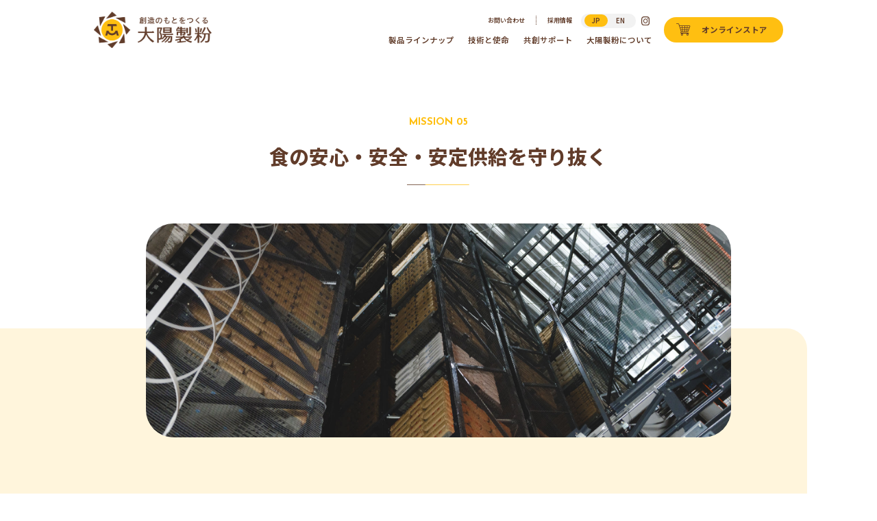

--- FILE ---
content_type: text/html
request_url: https://www.taiyomil.com/tech_mission/mission05.html
body_size: 4744
content:
<!DOCTYPE html>
<html lang="ja">
	<head prefix="og:http://ogp.me/ns#">
		<!-- Google tag (gtag.js) -->
		<script async src="https://www.googletagmanager.com/gtag/js?id=G-97WZZLFTV1"></script>
		<script>
			window.dataLayer = window.dataLayer || [];
			function gtag(){dataLayer.push(arguments);}
			gtag('js', new Date());

			gtag('config', 'G-97WZZLFTV1');
		</script>
		<meta charset="utf-8">
		<meta name="viewport" content="width=device-width,initial-scale=1.0">
		<title>食の安心・安全・安定供給を守り抜く │ 大陽製粉</title>
		<meta name="author" content="大陽製粉"/>
		<meta name="description"  content="大陽製粉は、麺用、パン・菓子用、福岡県産小麦、ドイツ産ライ麦をロール製法、石臼製法でお届けします。">
		<meta name="keywords" content="福岡,大陽製粉,小ロット,麺,パン・菓子,ドイツ産ライ麦,石臼">
		<meta name="robots" content="follow,index" />
		<!-- Facebook and Twitter integration -->
		<meta property="og:type" content="article"/>
		<meta property="og:title" content="食の安心・安全・安定供給を守り抜く │ 大陽製粉"/>
		<meta property="og:image" content="https://www.taiyomil.com/img/ogp/image.jpg"/>
		<meta property="og:url" content="https://www.taiyomil.com/tech_mission/mission05.html"/>
		<meta property="og:site_name" content="大陽製粉"/>
		<meta property="og:description" content="大陽製粉は、麺用、パン・菓子用、福岡県産小麦、ドイツ産ライ麦をロール製法、石臼製法でお届けします。"/>
		<meta name="twitter:title" content="食の安心・安全・安定供給を守り抜く │ 大陽製粉" />
		<meta name="twitter:image" content="https://www.taiyomil.com/img/ogp/image.jpg" />
		<meta name="twitter:url" content="https://www.taiyomil.com/tech_mission/mission05.html" />
		<meta name="twitter:card" content="summary" />
		<meta name="format-detection" content="telephone=no">
		<link rel="canonical" href="https://www.taiyomil.com/tech_mission/mission05.html">
		<link rel="shortcut icon" type="image/vnd.microsoft.icon" href="../favicon.ico">
		<link rel="apple-touch-icon" type="image/png" href="../apple-touch-icon-180x180.png">
		<link rel="icon" type="image/png" href="../icon-192x192.png">
		<link rel="icon" type="image/png" href="../android-chrome-192x192.png">
		<link rel="stylesheet" type="text/css" href="../css/bootstrap.min.css">
		<link rel="stylesheet" type="text/css" href="../css/common.css">
		<link rel="stylesheet" type="text/css" href="../css/contents_common.css">
		<link rel="stylesheet" type="text/css" href="../css/tech_mission/mission05.css">
		<script src="../js/analytics_ua.js"></script>
	</head>
	<body>
		<header>
			<section id="header">
        <div class="sp-gv d-flex align-items-center">
					<div class="container-fluid">
						<div class="row">
							<div class="col-lg-10 offset-lg-1">
								<div class="container-fluid">
									<div class="row">
										<div class="col-lg-3 d-flex justify-content-start align-items-center">
											<div class="sp-logo"><a href="../index.html"><img src="../img/logo.png" class="img-fluid" alt="大陽製粉ロゴ"></a></div>
										</div>
										<div class="col-lg-9 d-flex justify-content-end align-items-center">
											<div class="openbtn1"><span></span><span></span><span></span></div>
											<nav id="g-nav">
												<div class="d-none d-lg-block d-lg-flex justify-content-end align-items-center header-contact-btn-mini">
													<div>
														<ul>
															<li><a href="../contact/index.html">お問い合わせ</a></li>
															<li><a href="../recruit/index.html">採用情報</a></li>
														</ul>
													</div>
													<div class="d-flex lang-btn-box">
														<div class="lang-btn-box-on">JP</div>
														<div class="lang-btn-box-off"><a href="../en/index.html">EN</a></div>
													</div>
													<div class="insta-icon">
														<a href="https://www.instagram.com/taiyomil_official/" target="_blank" class="opa"><img src="../img/ico_insta.svg" alt="大陽製粉Instagramアカウント"></a>
													</div>
												</div>
												<div id="g-nav-list">
													<ul>
														<li class="d-block d-lg-none"><a href="../index.html">トップページ</a></li>
														<li><a href="../lineup/index.html">製品ラインナップ</a></li>
														<li><a href="../tech_mission/index.html">技術と使命</a></li>
														<li><a href="../support/index.html">共創サポート</a></li>
														<li><a href="../aboutus/index.html">大陽製粉について</a></li>
													</ul>
													<div class="container-fluid mb-3 d-block d-lg-none">
														<div class="row mt-5 mb-4">
															<div class="col text-center p-0">
																<div class="toggle-os">
																	<a href="https://taiyoseifun.com/" class="btn" target="_blank"><img src="../img/common/toggle-os.png" class="img-fluid" alt="オンラインストア"></a>
																</div>
															</div>
															<div class="col text-center p-0">
																<div class="toggle-contact">
																	<a href="../contact/index.html" class="btn"><img src="../img/common/toggle-contact.png" class="img-fluid" alt="お問い合わせ"></a>
																</div>
															</div>
														</div>
														<div class="row">
															<div class="col-12 p-0">
																<div class="toggle-submenu">
																	<h5 class="enlink">
																		<a href="../en/index.html">
																			<span class="icon-angle-right"></span>English
																		</a>
																	</h5>
																</div>
															</div>
															<div class="col-12 p-0">
																<div class="toggle-submenu">
																	<h5>
																		福岡市中央区那の津4丁目2番22号<br>
																		TEL：092-713-1771 ／ FAX:092-781-2527
																	</h5>
																</div>
															</div>
															<div class="col-12 p-0 text-center">
																<div class="insta-icon">
																	<a href="https://www.instagram.com/taiyomil_official/" target="_blank"><img src="../img/ico_insta.svg" width="25px" alt="大陽製粉Instagramアカウント"></a>
																</div>
															</div>
														</div>
													</div>
												</div>
											</nav>
											<div class="header-contact-btn">
												<a href="../contact/index.html" class="btn btn-yellow-head bgskew02"><div>お問い合わせ</div></a>
											</div>
											<div class="d-none d-lg-block">
												<a href="https://taiyoseifun.com/" target="_blank" class="btn btn-yellow-head bgskew02"><div style="padding-left:2rem;"><span class="icon-cart"></span>オンラインストア</div></a>
											</div>
										</div>
									</div>
								</div>
							</div>
						</div>
					</div>
        </div>        
      </section>
		</header>
		<main>
			<section>
				<div class="container-fluid">
					<div class="row">
						<div class="col-lg-8 offset-lg-2">
							<div class="title text-center">
								<h1>
									<div>MISSION 05</div>
									食の安心・安全・安定供給を<br class="d-block d-md-none">守り抜く
									<div class="mt-3"><img src="../img/common/title-line.png" class="img-fluid"></div>
								</h1>
							</div>
						</div>
					</div>
				</div>
			</section>
			<section class="my-element-l">
				<div class="container-fluid pb-5">
					<div class="row">
						<div class="col-12 offset-0 col-lg-8 offset-lg-2 px-4 p-lg-0">
							<img src="../img/tech_mission/mission05/main.jpg" alt="食の安心・安全・安定供給を守り抜く" class="d-none d-md-block img-fluid main-img">
							<img src="../img/tech_mission/mission05/main_sp.jpg" alt="食の安心・安全・安定供給を守り抜く" class="d-block d-md-none img-fluid main-img">
						</div>
						<div class="col-11 offset-0 col-lg-6 offset-lg-3 p-lg-0 intro-con">
							<div class="container-fluid">
								<div class="row">
									<div class="col-lg-6 d-flex align-items-center">
										<div class="mb-5 mb-lg-0">
											穀物製品は主食のひとつであり、安全な食品を安定供給することによって人々の食生活を守ることが私たちの責任。<br>
											世界情勢や自然災害などの影響があっても、必ず製品をお届けできるよう私たちはさまざまな努力を重ねて使命を果たしていきます。
										</div>
									</div>
									<div class="col-lg-6">
										<img src="../img/tech_mission/mission05/soko.jpg" alt="食の安心・安全・安定供給を守り抜く" class="img-fluid br30">
									</div>
								</div>
							</div>
						</div>
						<div class="col-11 col-lg-8 offset-lg-2 p-lg-0" style="margin-bottom:4rem;">
							<div class="whitebox">
								<div class="container-fluid">
									<div class="row">
										<div class="col-12 offset-0 col-lg-10 offset-lg-1 p-lg-0">
											<div class="midashi-h2"><h2>「品質重視」が、大陽製粉の文化。</h2></div>
										</div>
										<div class="col-12 offset-0 col-lg-4 offset-lg-1 mb-3 mb-lg-0">
											<img src="../img/tech_mission/mission05/img01.jpg" class="img-fluid br30">
										</div>
										<div class="col-12 offset-0 col-lg-6 d-flex align-items-center">
											<div>
												自然の恵みを受けて育つ麦たちは、気候や運搬時の環境によって大きな影響を受け品質がブレやすいことが課題のひとつ。<br>
												そこで私たちは、<span class="wavy-line">原料ごとに別々に製粉して、良い部分だけを取り出し使いやすい粉になるよう独自のブレンド</span>を行っています。
											</div>
										</div>
									</div>
								</div>
							</div>
						</div>
						<div class="col-11 col-lg-8 offset-lg-2 p-lg-0" style="margin-bottom:4rem;">
							<div class="whitebox">
								<div class="container-fluid">
									<div class="row">
										<div class="col-12 offset-0 col-lg-10 offset-lg-1 p-lg-0">
											<div class="midashi-h2"><h2>薬剤を使わない、熱による害虫駆除。</h2></div>
										</div>
										<div class="col-12 offset-0 col-lg-6 offset-lg-1">
											カラダに入るものだからこそ、私たちはより安全性にこだわって「<span class="wavy-line">ターモノックス」による熱駆除システム</span>を採用しています。<span class="wavy-line">薬剤を全く使用せず</span>、50〜55℃の熱で成虫から幼虫・卵に至るまで駆除しています。<br>
											※ターモノックスは環境意識の高いドイツで生まれ、EU諸国で効果を実証されているシステムです。
										</div>
										<div class="col-12 offset-0 col-lg-4 text-center">
											<img src="../img/tech_mission/mission05/img02.png" class="img-fluid on-border-img">
										</div>
									</div>
								</div>
							</div>
						</div>
						<div class="col-11 col-lg-8 offset-lg-2 p-lg-0">
							<div class="whitebox">
								<div class="container-fluid">
									<div class="row">
										<div class="col-12 offset-0 col-lg-10 offset-lg-1 p-lg-0">
											<div class="midashi-h2"><h2>小麦粉の品質・食味・鮮度をキープ。</h2></div>
										</div>
										<div class="col-12 offset-0 col-lg-6 offset-lg-1">
											袋詰めされた製品はAGV（無人搬送車）で倉庫内へ自動搬送しています。倉庫内では、世界納入実績NO.1を誇る穀物冷却装置「グラニフリガー&reg;」によって<span class="wavy-line">室温・湿度を保つとともに、陽圧を保って過乾燥や結露を防止し、製品の品質の高さを保って</span>います。<br>
											また、倉庫屋根全面に太陽光発電用パネルを設置することにより<br>
											<span class="wavy-line">冷却効率のアップ</span>と省エネ化に取り組んでいます（2024年度末 完成予定）。
										</div>
										<div class="col-12 offset-0 col-lg-4 text-center">
											<img src="../img/tech_mission/mission05/img03.png" class="img-fluid on-border-img">
										</div>
									</div>
								</div>
							</div>
						</div>
					</div>
				</div>
			</section>
			<section class="my-element-r s-category">
				<div class="container-fluid py-5">
					<div class="row">
						<div class="col-11 offset-1 col-lg-8 offset-lg-2 p-0">
							<div class="container-fluid">
								<div class="row">
									<div class="col-lg-12">
										<h2>CONTENTS <span>関連コンテンツ</span></h2>
									</div>
									<div class="col-6 col-md-3 px-2 px-lg-4 s-category-box">
										<a href="../tech_mission/mission01.html" class="opa">
											<div class="anime"><span class="mask"><img src="../img/tech_mission/mission-thumb01.jpg" alt="健康ニーズに応える、多彩な製粉技術" class="img-fluid"></span></div>
											<p>
												健康ニーズに応える、<br>
												多彩な製粉技術
											</p>
										</a>
									</div>
									<div class="col-6 col-md-3 px-2 px-lg-4 s-category-box">
										<a href="../tech_mission/mission02.html" class="opa">
											<div class="anime"><span class="mask"><img src="../img/tech_mission/mission-thumb02.jpg" alt="製粉発祥の地、福岡の伝統を活かす" class="img-fluid"></span></div>
											<p>
												製粉発祥の地、<br>
												福岡の伝統を活かす
											</p>
										</a>
									</div>
									<div class="col-6 col-md-3 px-2 px-lg-4 s-category-box">
										<a href="../tech_mission/mission03.html" class="opa">
											<div class="anime"><span class="mask"><img src="../img/tech_mission/mission-thumb03.jpg" alt="アジアの食文化に新しい感動を届ける" class="img-fluid"></span></div>
											<p>
												アジアの食文化に<br>
												新しい感動を届ける
											</p>
										</a>
									</div>
									<div class="col-6 col-md-3 px-2 px-lg-4 s-category-box">
										<a href="../tech_mission/mission04.html" class="opa">
											<div class="anime"><span class="mask"><img src="../img/tech_mission/mission-thumb04.jpg" alt="製品の副産物を活かし、九州の畜産等を支える" class="img-fluid"></span></div>
											<p>
												製品の副産物を活かし、<br>
												九州の畜産等を支える
											</p>
										</a>
									</div>
								</div>
							</div>
						</div>
					</div>
				</div>
			</section>
		</main>
		<footer>
			<section class="footer-upper">
				<div class="container-fluid">
					<div class="row footer-upper-box">
						<div class="col-lg-6 text-center d-flex justify-content-center align-items-center footer-upper-btn p-0 fub-os">
							<a href="https://taiyoseifun.com/" target="_blank" class="bgskew-fu h-100 w-100 d-flex justify-content-center">
								<div>
									九州の穀倉地から食卓へ
									<h2>ONLINE STORE</h2>
								</div>
							</a>
						</div>
						<div class="col-lg-6 text-center d-flex justify-content-center align-items-center footer-upper-btn p-0 fub-r">
							<a href="../recruit/index.html" class="bgskew-fu h-100 w-100 d-flex justify-content-center">
								<div>
									食を支える人になる
									<h2>RECRUIT</h2>
								</div>
							</a>
						</div>
					</div>
				</div>
			</section>
			<section class="foot-contact-box">
				<div class="container-fluid">
					<div class="row">
						<div class="col-lg-8 offset-lg-2">
							<div class="container-fluid f-contact-set">
								<div class="row">
									<div class="col-lg-8 foot-contact-title">
										<h2>CONTACT</h2>
										<h3>お問い合わせ</h3>
										お見積り、オーダーメイドのお問い合わせなど<br>
										お気軽にお問い合わせください。
									</div>
									<div class="col-lg-4 foot-phone-no">
										<h2><span>TEL</span> 092-713-1771</h2>
										<a href="../contact/index.html" class="btn btn-block foot-contact-btn bgskew">
											<div>
												<h3>Contact form</h3>
												お問い合わせフォーム
											</div>
										</a>
									</div>
								</div>
							</div>
							<div class="container-fluid f-sitemap-set">
								<div class="row">
									<div class="col-lg-6 mb-5">
										<img src="../img/logo.png" class="img-fluid w-50 mb-3" alt="大陽製粉ロゴ">
										<div class="d-flex align-items-center">
											<div class="mr-3">
												<h5>
													福岡市中央区那の津4丁目2番22号<br>
													TEL：092-713-1771 ／ FAX:092-781-2527
												</h5>
											</div>
											<div class="insta-icon">
												<a href="https://www.instagram.com/taiyomil_official/" target="_blank" class="opa"><img src="../img/ico_insta.svg" alt="大陽製粉Instagramアカウント"></a>
											</div>
										</div>
									</div>
									<div class="col-lg-6">
										<div class="container-fluid">
											<div class="row">
												<div class="col-md-6 col-xl">
													<div class="mb-4">
														<h3><a href="../lineup/index.html">製品ラインナップ</a></h3>
														<ul>
															<li><a href="../lineup/noodles.html">麺用粉</a></li>
															<li><a href="../lineup/bread.html">パン・菓子用粉</a></li>
															<li><a href="../lineup/fukuoka.html">福岡県産小麦</a></li>
															<li><a href="../lineup/rye.html">ライ麦粉・大麦粉</a></li>
														</ul>
													</div>
													<div class="mb-4">
														<h3><a href="../tech_mission/index.html">技術と使命</a></h3>
													</div>
												</div>
												<div class="col-md-6 col-xl">
													<div class="mb-4">
														<h3><a href="../support/index.html">共創サポート</a></h3>
													</div>
													<div class="mb-4">
														<h3><a href="../aboutus/index.html">大陽製粉について</a></h3>
														<ul>
															<li><a href="../aboutus/message.html">代表メッセージ</a></li>
															<li><a href="../aboutus/philosophy.html">経営理念</a></li>
															<li><a href="../aboutus/company.html">会社概要</a></li>
															<li><a href="../aboutus/business.html">事業紹介</a></li>
															<li><a href="../aboutus/csr.html">CSR方針・行動規範</a></li>
														</ul>
													</div>
												</div>
												<div class="col-md-6 col-xl">
													<div class="mb-4">
														<h3><a href="https://taiyoseifun.com/" target="_blank">オンラインストア</a></h3>
													</div>
													<div class="mb-4">
														<h3><a href="../recruit/index.html">採用情報</a></h3>
													</div>
													<div class="mb-4">
														<h3><a href="../contact/index.html">お問い合わせ</a></h3>
													</div>
													<div>
														<h4><a href="../privacy/index.html">プライバシーポリシー</a></h4>
													</div>
												</div>
											</div>
										</div>
									</div>
								</div>
							</div>
						</div>
					</div>
				</div>
			</section>
			<section class="f-banner">
				<div class="container">
					<div class="row">
						<div class="col-md-5 offset-md-1 mb-3 mb-lg-0 text-center">
							<a href="https://www.silo.jp/" target="_blank" class="opa"><img src="../img/index/banner01.png" class="img-fluid" alt="株式会社サンエー"></a>
						</div>
						<div class="col-md-5 text-center">
							<a href="https://www.sonnen.jp/" target="_blank" class="opa"><img src="../img/index/banner02.png" class="img-fluid" alt="焼きたて工房　ゾンネンブルーメ"></a>
						</div>
					</div>
				</div>
			</section>
			<section class="copy">
				Copyright&copy; TAIYO FLOUR MILLING Co., Ltd. <br class="d-block d-lg-none">All rights reserved.
			</section>
		</footer>
		<script src="https://ajax.googleapis.com/ajax/libs/jquery/3.2.1/jquery.min.js"></script>
		<script src="../js/bootstrap.min.js"></script>
		<script src="https://cdn.jsdelivr.net/npm/swiper@8/swiper-bundle.min.js"></script>
		<script src="../js/script.js"></script>
	</body>
</html>

--- FILE ---
content_type: text/css
request_url: https://www.taiyomil.com/css/common.css
body_size: 4084
content:
@charset "UTF-8";

body {
  visibility: hidden;
 }

 video {
  filter: drop-shadow(0 0 0 transparent);
}

 .insta-icon {
  margin-left:0.5rem;
 }

 .insta-icon img {
  width:1vw;
 }
 
 .wf-active body {
  visibility: visible;
 }

body {
  font-family: 'Josefin Sans', sans-serif;
  font-family: 'Noto Sans JP', sans-serif;
  color:#613c2a;
  line-height:200%;
  font-size:16px;
}

.title h1 {
  font-weight:800;
  font-size:1.8rem;
  margin-bottom:3rem;
}

.title h1 div {
  margin-bottom:1.5rem;
  font-size:0.9rem;
  color:#ffbf11;
  font-family: 'Josefin Sans', sans-serif;
  font-weight:700;
}

.btn-yellow {
  font-weight:600;
  background-color:#ffbf11;
  text-align:center;
  color:#613c2a;
  padding:0.8rem 3rem;
  border-radius:30px;
  font-size:0.8rem;
}

.btn-yellow-head {
  font-weight:700;
  background-color:#ffbf11;
  text-align:center;
  color:#613c2a;
  padding:0.8vw 1.8vw;
  border-radius:30px;
  font-size:0.9vw;
  position: relative;
  overflow: hidden;
    /*ボタンの形状*/
  text-decoration: none;
  display: inline-block;
  border: 0px solid #613c2a;/* ボーダーの色と太さ */
    text-align: center;
    outline: none;
    /*アニメーションの指定*/   
    transition: ease .2s;
}

#header.HeightMin .btn-yellow-head {
  padding:0.8vw 1.2vw;
  font-size:0.8vw;
}

.btn-yellow-head div {
  position: relative;
	z-index: 3;/*z-indexの数値をあげて文字を背景よりも手前に表示*/
	color:#613c2a;
}

.btn-yellow-head:hover div {
  color:#ffbf11;
  font-weight:700;
}

.btn-yellow-en {
  font-weight:700;
  background-color:#ffbf11;
  text-align:center;
  color:#613c2a;
  padding:0.8rem 3rem;
  border-radius:30px;
  font-size:0.8rem;
  position: relative;
  overflow: hidden;
    /*ボタンの形状*/
  text-decoration: none;
  display: inline-block;
  border: 0px solid #613c2a;/* ボーダーの色と太さ */
    text-align: center;
    outline: none;
    /*アニメーションの指定*/   
    transition: ease .2s;
}

.btn-outline {
  font-weight:700;
  text-align:center;
  color:#613c2a;
  padding:0.7rem 4rem;
  border-radius:30px;
  font-size:0.8rem;
  position: relative;
  overflow: hidden;
    /*ボタンの形状*/
  text-decoration: none;
  display: inline-block;
  border: 2px solid #613c2a;/* ボーダーの色と太さ */
  text-align: center;
  outline: none;
  /*アニメーションの指定*/   
  transition: ease .2s;
}

.btn-outline:after {
  position:absolute;
  top: 50%;
  left: 95%;
  transform: translate(-95%, -50%);
  -webkit-transform: translate(-95%, -50%);
  -ms-transform: translate(-95%, -50%);
  content: ">";
}

.btn-outline:hover:after {
  color:#ffbf11;
}

.eng {
  font-family: 'Josefin Sans', sans-serif;
}

.btn-yellow-en div,
.btn-outline div {
  position: relative;
	z-index: 3;/*z-indexの数値をあげて文字を背景よりも手前に表示*/
	color:#613c2a;
}

.btn-yellow-en:hover div,
.btn-outline:hover div {
  color:#ffbf11;
  font-weight:700;
}


.title h2 {
  font-weight:600;
  font-size:1.3rem;
  margin-bottom:4rem;
}

.footer-upper {
  background-color:#ccc;
  height:420px;
  color:#fff;
  font-weight:200;
  font-size:1.1rem;
}

.footer-upper h2 {
  color:#fff;
  margin-top:0.7rem;
  font-family: 'Josefin Sans', sans-serif;
  font-size:2.4rem;
  font-weight:700;
}

.footer-upper a {
  color:#fff;
}

.footer-upper h2 {
  border-bottom:1px dotted #fff;
}

.footer-upper a:hover {
  text-decoration:none;
}

.copy {
  text-align:center;
  font-family: 'Josefin Sans', sans-serif;
  background-color:#ffbf11;
  font-size:0.8rem;
  padding:1.5rem 0;
  color:#613c2a;
  font-weight:600;
  margin-top:4rem;
}

a {
  color:#613c2a;
}

a:hover{
  color:#613c2a;
}

.f-sitemap-set h3{
  font-weight:600;
  font-size:1rem;
}

.f-sitemap-set h4{
  font-weight:600;
  font-size:0.8rem;
}

.f-sitemap-set h5 {
  font-size:0.8rem;
  font-weight:600;
  line-height:170%;
  margin-bottom:0;
  padding-bottom:0;
}

.f-sitemap-set li {
  font-size:0.8rem;
  list-style:none;
}

.f-sitemap-set li::before {
  content: "─";
  padding-right: 5px;
}

footer ul {
  padding-inline-start:0rem;
}

.f-contact-set {
  padding:7rem 0 5rem 0;
}

.f-sitemap-set {
  border-top:1px solid #ffbf11;
  padding-top:5rem;
}

.foot-contact-btn {
  text-align:center;
  color:#fff;
  background-color:#613c2a;
  border-radius:40px;
  padding:1.1vw 0;
  font-size:0.6rem;

   /*アニメーションの起点とするためrelativeを指定*/
   position: relative;
   overflow: hidden;
     /*ボタンの形状*/
   text-decoration: none;
   display: inline-block;
   border: 0px solid #613c2a;/* ボーダーの色と太さ */
     text-align: center;
     outline: none;
     /*アニメーションの指定*/   
     transition: ease .2s;
}

.footer-upper-box {
  height:420px;
}

.footer-upper-btn {
  position: relative;
   overflow: hidden;
}

.foot-contact-btn div,
.footer-upper-btn div {
  position: relative;
	z-index: 3;/*z-indexの数値をあげて文字を背景よりも手前に表示*/
	color:#ffffff;
}

.foot-contact-btn:hover div {
  color:#613c2a;
  font-weight:700;
}

.fub-os {
  background:url(../img/common/footer-upper-bg01.jpg) no-repeat center center;
  background-size: cover;
  position:relative;
}

.fub-os a {
  padding-top:8rem;
}

.fub-r {
  background:url(../img/common/footer-upper-bg02.jpg) no-repeat center center;
  background-size: cover;
}

.fub-r a {
  padding-top:8rem;
}

.bgskew::before {
	content: '';
    /*絶対配置で位置を指定*/
	position: absolute;
	top: 0;
	left: -130%;
    /*色や形状*/
	background:#ffbf11;
	width:120%;
	height: 101%;
	transform: skewX(-25deg);
}

.bgskew-fu  {
	background:#613c2a;
  opacity:0.7;
	height: 100%;
}

.bgskew-fu::before {
	content: '';
    /*絶対配置で位置を指定*/
	position: absolute;
	top: 0;
	left: -130%;
    /*色や形状*/
	background:#d19900;
	width:120%;
	height: 100%;
	transform: skewX(-25deg);
}

/*hoverした時のアニメーション*/
.bgskew:hover::before {
	animation: skewanime .5s forwards;/*アニメーションの名前と速度を定義*/
}

.bgskew-fu:hover::before {
	animation: skewanime .5s forwards;/*アニメーションの名前と速度を定義*/
}

.bgskew02::before {
	content: '';
    /*絶対配置で位置を指定*/
	position: absolute;
	top: 0;
	left: -130%;
    /*色や形状*/
	background:#613c2a;
	width:120%;
	height: 100%;
	transform: skewX(-25deg);
}

/*hoverした時のアニメーション*/
.bgskew02:hover::before {
	animation: skewanime .5s forwards;/*アニメーションの名前と速度を定義*/
}

@keyframes skewanime {
	100% {
		left:-10%;/*画面の見えていない左から右へ移動する終了地点*/
	}
}

.foot-contact-btn div h3 {
  font-size:1.3rem;
  margin-bottom:0;
  padding-bottom:0;
  font-family: 'Josefin Sans', sans-serif;
}

.foot-contact-box {
  background-color:#fff;
  border-radius:50px 50px 0 0;
  margin-top:-80px;
  position:relative;
  z-index:99;
}

.foot-contact-title {
  font-size:0.9rem;
}

.foot-contact-title h2 {
  font-family: 'Josefin Sans', sans-serif;
  font-size:2.8vw;
  font-weight:700;
  margin-bottom:0;
}

.foot-contact-title h3 {
  font-size:1rem;
  margin-bottom:2rem;
}

.foot-phone-no {
  text-align:center;
}

.foot-phone-no h2 {
  font-family: 'Josefin Sans', sans-serif;
  font-size:2.4vw;
  margin-bottom:1.5rem;
  font-weight:400;
}

.foot-phone-no h2 span {
  font-size:2rem;
}

#g-nav {
  font-size:0.9vw;
  line-height:160%;
}

#header.HeightMin #g-nav{
  font-size:0.9vw;
}

#g-nav li {
  list-style:none;
  display:inline;
  margin-right:1.5em;
}

#header{
  height:7vw;
  padding-top:1.3vw;
  padding-bottom:1rem;
  /*はじめの高さを設定*/
  width:100%;
  /*以下はレイアウトのためのCSS*/
  background:#fff;
}

/*HeightMinというクラス名がついたら高さを小さく、上部固定に*/
#header.HeightMin{
  height:auto;
  padding:1.2rem 0;
  position: fixed;
  z-index: 999;/*最前面へ*/
  animation: DownAnime 0.5s forwards;
}

#header.HeightMin .nav01sub {
    display:none;
}

#header.HeightMin .mainlogo img {
    padding:0.7rem 0;
    width:80%;
}

#header .header-contact-btn {
  display:none;
}

#header.HeightMin .header-contact-btn {
  display:block;
  margin-right:0.5rem;
}

.header-contact-btn-mini {
  font-weight:600;
  font-size:0.7vw;
  margin:0rem 1.3rem 0.5rem 0;
}

.header-contact-btn-mini ul {
  margin-bottom:0;
}

.header-contact-btn-mini li {
  border-right:1px dotted #613c2a;
  padding-right:1rem;
}

.header-contact-btn-mini li:last-child {
  border-right:0px;
  padding-right:0 !important;
}

#header.HeightMin .header-contact-btn-mini {
  display:none !important;
}

@keyframes DownAnime{
  from {
    opacity: 0;
  transform: translateY(-170px);
  }
  to {
    opacity: 1;
  transform: translateY(0);
  }
}

#header .sp-logo img {
  width:13.5vw;
}

#header.HeightMin .sp-logo img {
  width:10vw;
}


#g-nav-list a {
  color:#613c2a;
  font-weight:600;
}

#g-nav-list ul {
  margin-bottom:0rem;
}

.lang-btn-box {
  background-color:#f2f2f2;
  border-radius:20px;
  padding:0.1rem 0.3rem;
  font-size:0.6rem;
  margin-right:0;
  font-weight:600;
  color:#613c2a;
} 

.lang-btn-box a {
  text-decoration:none;
}

.lang-btn-box-on {
  background-color:#ffbf11;
  padding:0 0.7rem;
  border-radius:20px;
}


.lang-btn-box-off {
  background-color:#f2f2f2;
  padding:0 0.7rem;
  border-radius:20px;
}

.lang-btn-box-off:hover {
  background-color:#613c2a;
  color:#ffbf11;
}

.lang-btn-box-off:hover a,
.lang-btn-box a:hover {
  color:#ffbf11;
}

.toggle-os {
  background-color: #ffbf11;
  padding: 0.7rem 0;
}

.toggle-contact {
  background-color: #613c2a;
  padding: 0.7rem 0;

}

ul.news-list {
  list-style:none;
  padding-left:0;
}

ul.news-list li {
  border-top:1px dotted #ccc;
  padding:1.5rem 0;
}

ul.news-list li:last-child {
  border-bottom:1px dotted #ccc;
}

.news-date {
  font-size:0.7rem;
  font-weight:800;
  color: #ccc;
  margin-right:3rem;
}

.news-title {
  /* transition: .3s ease-in-out; */
}

.news-title:hover {
  /* font-size:1.3rem; */
} 

.news-title,
.news-title a {
  color:#613c2a;
  font-weight:700;
  font-size:0.9rem;
}

.news-title a {
  text-decoration:underline;
  /* transition: .3s ease-in-out; */
}

.news-title a:hover {
  /* font-size:1.2rem; */
  text-decoration:none;
}

.toggle-submenu {
  padding:15px 30px;
}

img.br30 {
  border-radius:30px;
}

img.br20 {
  border-radius:20px;
}

img.br0 {
  border-radius:0px !important;
}



@font-face {
  font-family: 'icomoon';
  src:  url('../fonts/icomoon.eot?f31g1x');
  src:  url('../fonts/icomoon.eot?f31g1x#iefix') format('embedded-opentype'),
    url('../fonts/icomoon.ttf?f31g1x') format('truetype'),
    url('../fonts/icomoon.woff?f31g1x') format('woff'),
    url('../fonts/icomoon.svg?f31g1x#icomoon') format('svg');
  font-weight: normal;
  font-style: normal;
  font-display: block;
}

[class^="icon-"], [class*=" icon-"] {
  /* use !important to prevent issues with browser extensions that change fonts */
  font-family: 'icomoon' !important;
  speak: never;
  font-style: normal;
  font-weight: normal;
  font-variant: normal;
  text-transform: none;
  line-height: 1;

  /* Better Font Rendering =========== */
  -webkit-font-smoothing: antialiased;
  -moz-osx-font-smoothing: grayscale;
}

.icon-angle-right:before {
  content: "\e901";
}
.icon-cart:before {
  content: "\e900";
  position: absolute;
  font-size: 1.4vw;
  left: -0.4vw;
  top: 0rem;
}

#header.HeightMin .icon-cart:before {
  content: "\e900";
  position: absolute;
  font-size: 1.3vw;
  left: -0.4vw;
  top: 0rem;
}

.icon-circle-right:before {
  content: "\e902";
  padding-left:0.5rem;
}

.icon-circle-up:after {
  content: "\e903";
  position: absolute;
  right:0.5vw;
}

.icon-circle-down:after {
  content: "\e904";
  position: absolute;
  right:0.5vw;
}

.fade-in {
  opacity:0;
  transition: opacity 0.8s;
  -moz-transition: opacity 0.8s;
  -webkit-transition: opacity 0.8s;
  -o-transition: opacity 0.8s;
  }


  .f-banner {
    background-color:#fff5dc;
    padding:4rem 0;
    margin-top:2rem;
  }

  .copy {
    margin-top:0;
  }

  a.opa:hover {
    opacity:0.7;
    transition: opacity .3s;
  }

  .wavy-line {
    text-decoration:underline wavy #ffbf11;
    text-underline-offset:0.4rem;
    text-decoration-thickness:0.5px;
  }

  .wavy-line-w {
    text-decoration:underline wavy #fff;
    text-underline-offset:0.4rem;
    text-decoration-thickness:0.5px;
  }

  .anime img {
    transform: scale(1);
    transition: .8s ease-in-out;
  }
  
  .anime img:hover {
    transform: scale(1.1);
  }
  
  .mask{
    display: block;
    line-height: 0;/*行の高さを0にする*/
    overflow: hidden;/*拡大してはみ出る要素を隠す*/
    border-radius:30px;
  }
  





  
@media screen and (max-width:991px)  { 
  .insta-icon img {
    width:25px;
   }

  #g-nav,
  #header.HeightMin #g-nav {
    font-size:14px;
  }

  #header {
    background-color:#fff;
    height:66px;
  }

  #header.HeightMin {
    animation: none;
  }

  .footer-upper,
  .footer-upper-box {
    height:auto;
  }

  .title h1 div {
    font-size:0.6rem;
  }

  .title h1 {
    font-size:1.2rem;
    margin-bottom:2rem;
    line-height:150%;
  }

  .title h2 {
    font-size:1.1rem;
    margin-bottom:1rem;
  }

  



  .fub-os a {
    padding:2rem 0;
    border-bottom:1px solid #ffbf11;
  }

  .fub-r a {
    padding:2rem 0 3.5rem 0;
  }

  .foot-contact-box {
    border-radius:30px 30px 0 0;
    margin-top:-1.7rem;
  }

  .foot-contact-btn div, .footer-upper-btn div {
    font-size:0.8rem;
    line-height:100%;
  }

  .footer-upper h2 {
    font-size:1.5rem;
  }

  .foot-contact-title h2 {
    font-size:1.8rem;
  }

  .f-contact-set {
    padding:4rem 0 3rem 0;
  }

  .foot-contact-title h3 {
    font-size:0.8rem;
  }

  .foot-contact-title {
    margin-bottom:2rem;
    font-size:0.9rem;
    line-height:150%;
  }

  .foot-contact-btn {
    padding:1.5rem 0;
  }

  #header {
    position:fixed;
    z-index:9999;
  }

  #header.HeightMin {
    height:66px;
  }

  #header.HeightMin #g-nav-list {
    padding-top:0;
  }

  #header .sp-logo img {
    width:150px;
    padding:0.7rem;
  }

  #header.HeightMin .sp-logo img {
    width:150px;
  }

  .header-contact-btn,
  #header.HeightMin .header-contact-btn {
    display:none;
  }

  #g-nav{
  /*position:fixed;にし、z-indexの数値を大きくして前面へ*/
  position:fixed;
  z-index: 999;
  /*ナビのスタート位置と形状*/
  top:66px;
  right: -120%;
  width:100%;
  height: 100svh;/*ナビの高さ*/
  background:#fff;
  /*動き*/
  transition: all 0.6s;
  }

  /*アクティブクラスがついたら位置を0に*/
  #g-nav.panelactive{
  right: 0;
  }

  /*ナビゲーションの縦スクロール*/
  #g-nav.panelactive #g-nav-list{
  /*ナビの数が増えた場合縦スクロール*/
  position: fixed;
  z-index: 999; 
  width: 100%;
  height: 91vh;/*表示する高さ*/
  overflow: auto;
  -webkit-overflow-scrolling: touch;
  }

  /*ナビゲーション*/
  #g-nav ul {
  padding-left:0rem;
  margin-bottom:0;
  }

  /*リストのレイアウト設定*/

  #g-nav li{
    display: block;
  margin-left:20px;
  list-style: none;
  border-bottom:1px dotted #dfdfdf;
  }

  #g-nav li a{
  color: #613c2a;
  font-size:0.9rem;
  text-decoration: none;
  padding:17px 10px;
  display: block;
  letter-spacing: 0.1em;
  font-weight: bold;
  }

  #g-nav li a:after {
  position:absolute;
  right:40px;
  content: url("../img/common/toggle-arrow.png");
  }

  #g-nav h5 {
    font-size:0.9rem;
    line-height:150%;
  }

  .enlink i {
    padding-right:0.5rem;
  }

  .well ul {
  padding-left:2rem !important;
  margin-bottom:1rem !important;
  }

  .well li {
  border-bottom:0px !important;
  }

  .well li a {
  font-size:0.7rem !important;
  padding:5px !important;
  }

  .well li a:after {
  content: none !important;
  }

  /*========= ボタンのためのCSS ===============*/
  .openbtn1{
  position:fixed;
  z-index: 9999;/*ボタンを最前面に*/
  top:10px;
  right: 10px;
  cursor: pointer;
  width: 50px;
  height:50px;
  }

  /*×に変化*/  
  .openbtn1 span{
  display: inline-block;
  transition: all .4s;
  position: absolute;
  left: 14px;
  height: 3px;
  border-radius: 2px;
  background-color: #666;
  width: 45%;
  }

  .openbtn1 span:nth-of-type(1) {
  top:15px; 
  }

  .openbtn1 span:nth-of-type(2) {
  top:23px;
  }

  .openbtn1 span:nth-of-type(3) {
  top:31px;
  }

  .openbtn1.active span:nth-of-type(1) {
  top: 18px;
  left: 18px;
  transform: translateY(6px) rotate(-45deg);
  width: 30%;
  }

  .openbtn1.active span:nth-of-type(2) {
  opacity: 0;
  }

  .openbtn1.active span:nth-of-type(3){
  top: 30px;
  left: 18px;
  transform: translateY(-6px) rotate(45deg);
  width: 30%;
  }

  .sp-logo {
  position:fixed;
  z-index:9999;
  top:2px;
  left:10px;
  }

  .sp-logo img {
  width:15rem;
  }

  a[aria-expanded="false"]:after {
  position:absolute;
  right:15px;
  content: url("img/common/toggle-plus.png") !important;
  }

  a[aria-expanded="true"]:after {
  position:absolute;
  right:15px;
  content: url("img/common/toggle-minus.png") !important;
  }

  .foot-phone-no h2 {
    font-size:2rem;
  }

  .f-sitemap-set {
    padding-top:2rem;
  }

}

@media screen and (max-width:768px)  {
  .f-banner {
    padding:2rem 0 1rem 0;
  }

  .title h1 div {
    margin-bottom:0;
  }
}

@media screen and (max-width:599px)  {

  .f-banner {
    padding:2rem 0;
  }

  .f-banner img {
    width:80%;
  }

  .banner {
    padding:1rem;
  }
  
  .banner img {
    border-radius: 20px;
  }

  
}

--- FILE ---
content_type: text/css
request_url: https://www.taiyomil.com/css/contents_common.css
body_size: 768
content:
@charset "UTF-8";

main {
  padding-top:80px;
}

.intro-con {
  margin-bottom:6rem;
}

.intro-con img {
  border-radius: 30px;
}

.my-element-l {
  margin-bottom:calc(7rem + 2vw);
}

.my-element-l,
.my-element-r,
.my-element-r-mini {
  position: relative;
}

.my-element-l::before {
  position: absolute;
  content: "";
  left:0;
  top:12vw;
  background-color: #fff5dc;
  border-radius: 0 30px 30px 0;
  width: 92%;
  height: calc(100% - 10vw);
  z-index: -1;
  overflow: auto;
}

.my-element-r::before {
  position: absolute;
  content: "";
  right:0;
  top:0;
  background-color: #fff5dc;
  border-radius: 30px 0 0 30px;
  width: 92%;
  height: 100%;
  z-index: -1;
  overflow: auto;
}

.my-element-r-mini::before {
  position: absolute;
  content: "";
  right:0;
  top:0;
  background-color: #fff5dc;
  border-radius: 30px 0 0 30px;
  width: 87%;
  height: 100%;
  z-index: -1;
  overflow: auto;
}

.my-recommend-l,
.my-recommend-r {
  position: relative;
}

.my-recommend-l::before {
  position: absolute;
  content: "";
  left:0;
  background-color: #fff5dc;
  border-radius: 0 30px 30px 0;
  width: 92%;
  height: 100%;
  z-index: 0;
  overflow: auto;
}

.my-recommend-r::before {
  position: absolute;
  content: "";
  right:0;
  background-color: #fff5dc;
  border-radius: 30px 0 0 30px;
  width: 92%;
  height: 100%;
  z-index: 0;
  overflow: auto;
}

.prime-l,
.prime-r {
  position: relative;
  margin-bottom:5rem;
}

.prime-l::before {
  margin-top:50px;
  position: absolute;
  content: "";
  left:0;
  background-color: #fff5dc;
  border-radius: 0 30px 30px 0;
  width: 82%;
  height: 100%;
  z-index: 0;
  overflow: auto;
}

.prime-r::before {
  margin-top:50px;
  position: absolute;
  content: "";
  right:0;
  background-color: #fff5dc;
  border-radius: 30px 0 0 30px;
  width: 82%;
  height: 100%;
  z-index: 0;
  overflow: auto;
}



img.main-img {
  border-radius:40px;
  margin-bottom:6rem;
  animation-name:fadeInAnime;
  animation-duration:4s;
  animation-fill-mode:forwards;
  opacity:0;

}

.fadeinanime {
  animation-name:fadeInAnime;
  animation-duration:4s;
  animation-fill-mode:forwards;
  opacity:0;
}
  
  @keyframes fadeInAnime{
    from {
      opacity: 0;
    }
  
    to {
      opacity: 1;
    }
  }
  

.midashi-h2 {
  position: relative;
}

.midashi-h2 h2  {
  font-weight:800;
  font-size:1.6rem;
  border-bottom:1px dotted #613c2a;
  padding-bottom:1rem;
  margin-bottom:2.5rem;
  padding-left:3rem;
}

.midashi-h2 h2::before {
  position:absolute;
  top:-0.2rem;
  left:0;
  content:url(../img/common/midashi-icon.png);
}

.s-category {
  margin-bottom:7rem;
}

.s-category h2{
color:#ffbf11;
font-family: 'Josefin Sans', sans-serif;
border-bottom:1px solid #ffbf11;
padding-bottom:0.5rem;
font-size:1.5rem;
font-weight:700;
margin-bottom:2.5rem;
}

.s-category h2 span {
  color:#613c2a;
  font-family: 'Noto Sans JP', sans-serif;
  font-size:0.7rem;
  padding-left:1rem;
  font-weight:700;
  }

.s-category-box {
  font-size:1rem;
  text-align:center;
  font-weight:800;
  line-height:150%;
}

.s-category-box p {
  margin-top:1rem;
}

.whitebox {
  background-color:rgba(255,255,255,0.7);
  border-radius:30px;
  padding:5rem 4rem;
}

.banner {
  padding:5rem 0 3rem 0;
  text-align:center;
}

.banner img {
  border-radius: 30px;
}

.kome {
  padding:0.5rem 0 0 0.9rem;
  text-indent:-0.9rem;
  font-size:0.9rem;
  line-height:150%;
}

@media screen and (max-width:768px) {
  .s-category-box {
    font-size:0.9rem;
  }
}


@media screen and (max-width:599px)  {

  .banner img {
    width:100%;
  }

  main {
    padding-top:100px;
  }

  .midashi-h2 h2 {
    font-size:1.3rem;
    line-height:150%;
  }

  .s-category-box {
    margin-bottom:0rem;
  }

  img.main-img {
    border-radius: 30px;
    margin-bottom:3rem;
  }

  .s-category {
    margin-bottom:5rem;
  }

  .my-element-l {
    margin-bottom:calc(5rem + 2vw);
  }

  .whitebox {
    border-radius:20px;
    padding:1rem;
  }

  .s-category-box {
    font-size:0.8rem;
  }
}

--- FILE ---
content_type: text/css
request_url: https://www.taiyomil.com/css/tech_mission/mission05.css
body_size: -109
content:
@charset "UTF-8";

.on-border-img {
  margin-top:-8vw;
}

@media screen and (max-width:1400px)  {
  .on-border-img {
    margin-top:1rem;
  }

}  


@media screen and (max-width:599px)  {

}  


--- FILE ---
content_type: image/svg+xml
request_url: https://www.taiyomil.com/img/ico_insta.svg
body_size: 790
content:
<?xml version="1.0" encoding="utf-8"?>
<!-- Generator: Adobe Illustrator 28.0.0, SVG Export Plug-In . SVG Version: 6.00 Build 0)  -->
<svg version="1.1" id="_x31_0" xmlns="http://www.w3.org/2000/svg" xmlns:xlink="http://www.w3.org/1999/xlink" x="0px" y="0px"
	 viewBox="0 0 120 120" style="enable-background:new 0 0 120 120;" xml:space="preserve">
<style type="text/css">
	.st0{fill:#613C2A;}
</style>
<g>
	<path class="st0" d="M85.1,0H34.9C16.2,0,1,15.2,1,33.9v52.2C1,104.8,16.2,120,34.9,120h50.2c18.7,0,33.9-15.2,33.9-33.9V33.9
		C119,15.2,103.8,0,85.1,0z M13,33.9c0-12,9.9-21.9,21.9-21.9h50.2c12.1,0,21.9,9.8,21.9,21.9v52.2c0,12.1-9.8,21.9-21.9,21.9H34.9
		c-12,0-21.9-9.9-21.9-21.9C13,86.1,13,33.9,13,33.9z"/>
	<path class="st0" d="M60,90.9C77,90.9,90.9,77,90.9,60S77,29.1,60,29.1S29.1,43,29.1,60S43,90.9,60,90.9z M60,38.7
		c11.7,0,21.3,9.5,21.3,21.3S71.7,81.3,60,81.3S38.7,71.8,38.7,60S48.3,38.7,60,38.7z"/>
	<ellipse class="st0" cx="91.8" cy="28.2" rx="6.9" ry="6.9"/>
</g>
</svg>


--- FILE ---
content_type: application/javascript
request_url: https://www.taiyomil.com/js/script.js
body_size: 1565
content:
window.WebFontConfig = {
	google: { families: ['Josefin+Sans:400,600,700', 'Noto+Sans+JP:200,400,600,700,800,900'] },
	active: function() {
		sessionStorage.fonts = true;
	}
};

(function() {
	var wf = document.createElement('script');
	wf.src = 'https://ajax.googleapis.com/ajax/libs/webfont/1/webfont.js';
	wf.type = 'text/javascript';
	wf.async = 'true';
	var s = document.getElementsByTagName('script')[0];
	s.parentNode.insertBefore(wf, s);
})();

$(window).on('load',function(){

	// fade-in
		$(window).scroll(function (){
				$('.fade-in').each(function(){
						var POS = $(this).offset().top;  //fade-inがついている要素の位置
						var scroll = $(window).scrollTop();  //スクロール一
						var windowHeight = $(window).height();  //ウィンドウの高さ

						if (scroll > POS - windowHeight + windowHeight/2){
								$(this).css("opacity","1" );
						} else {
								$(this).css("opacity","0" );
						}
				});
		});
});

$(".openbtn1").click(function () {//ボタンがクリックされたら
			$(this).toggleClass('active');//ボタン自身に activeクラスを付与し
				$("#g-nav").toggleClass('panelactive');//ナビゲーションにpanelactiveクラスを付与
		});

		var headerH = $("#header").outerHeight(true);//headerの高さを取得    

		//スクロール途中からヘッダーの高さを変化させるための設定を関数でまとめる
		function FixedAnime() {
			//ヘッダーの高さを取得
			var scroll = $(window).scrollTop();
			if (scroll >= headerH){//ヘッダーの高さを超えたら
						$('#header').addClass('HeightMin');//#headerについているHeightMinというクラス名を付与
			}else{
						$('#header').removeClass('HeightMin');//HeightMinというクラス名を除去
			}    
		}

		// 画面をスクロールをしたら動かしたい場合の記述
		$(window).scroll(function () {
			FixedAnime();//スクロール途中からヘッダーの高さを変化させる関数を呼ぶ
		});

		// ページが読み込まれたらすぐに動かしたい場合の記述
		$(window).on('load', function () {
			FixedAnime();//スクロール途中からヘッダーの高さを変化させる関数を呼ぶ
		});

		const swiper = new Swiper('.swiper', {
			slidesPerView: 1.2,
			spaceBetween: 20,
			breakpoints: {
				// 768px以上の場合
				768: {
					slidesPerView: 1.2,
				},
				// 980px以上の場合
				980: {
					slidesPerView: 1.55,
					spaceBetween: 40,
				}
			},
			centeredSlides: true,
			autoplay: {
      delay: 4000,
			},

				// If we need pagination
				pagination: {
					el: '.swiper-pagination',
					clickable: true,
				},
		
			　　// ナビゲーションを設置した場合は下記を記述
			　　navigation: {
				　　nextEl: '.swiper-button-next',
				　　prevEl: '.swiper-button-prev',
			　　},
				
				loop: 'true',
				
			});

			const smoothScrollTrigger = document.querySelectorAll('a[href^="#"]');
			for (let i = 0; i < smoothScrollTrigger.length; i++){
				smoothScrollTrigger[i].addEventListener('click', (e) => {
					e.preventDefault();
					let href = smoothScrollTrigger[i].getAttribute('href');
					let targetElement = document.getElementById(href.replace('#', ''));
					const rect = targetElement.getBoundingClientRect().top;
					const offset = window.pageYOffset;
					const gap = 160;
					const target = rect + offset - gap;
					window.scrollTo({
						top: target,
						behavior: 'smooth',
					});
				});
			}


			$(function() {
				var showFlag = false;
				var topBtn = $('#page-top');    
				topBtn.css('bottom', '-120px');
				var showFlag = false;
				//スクロールが100に達したらボタン表示
				$(window).scroll(function () {
						if ($(this).scrollTop() > 120) {
								if (showFlag == false) {
										showFlag = true;
										topBtn.stop().animate({'bottom' : '10px'}, 200); 
								}
						} else {
								if (showFlag) {
										showFlag = false;
										topBtn.stop().animate({'bottom' : '-120px'}, 200); 
								}
						}
				});
				//スクロールしてトップ
				topBtn.click(function () {
						$('body,html').animate({
								scrollTop: 0
						}, 500);
						return false;
				});
		});

--- FILE ---
content_type: text/plain
request_url: https://www.google-analytics.com/j/collect?v=1&_v=j102&a=842219806&t=pageview&_s=1&dl=https%3A%2F%2Fwww.taiyomil.com%2Ftech_mission%2Fmission05.html&ul=en-us%40posix&dt=%E9%A3%9F%E3%81%AE%E5%AE%89%E5%BF%83%E3%83%BB%E5%AE%89%E5%85%A8%E3%83%BB%E5%AE%89%E5%AE%9A%E4%BE%9B%E7%B5%A6%E3%82%92%E5%AE%88%E3%82%8A%E6%8A%9C%E3%81%8F%20%E2%94%82%20%E5%A4%A7%E9%99%BD%E8%A3%BD%E7%B2%89&sr=1280x720&vp=1280x720&_u=IADAAEABAAAAACAAI~&jid=1630044661&gjid=368965262&cid=152474816.1769013863&tid=UA-388243-50&_gid=751765571.1769013864&_r=1&_slc=1&z=339842788
body_size: -566
content:
2,cG-NGMGMDD0D4